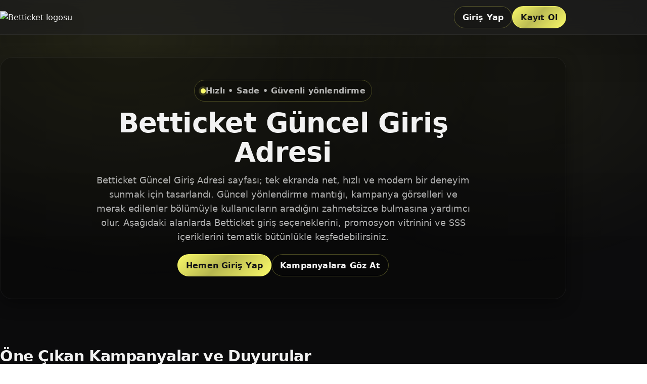

--- FILE ---
content_type: text/html; charset=UTF-8
request_url: https://alojadamaria.com/loja/armario-cultibox-sg-combi-100x100x200cm-2/
body_size: 7293
content:
<!doctype html>
<html lang="tr">
<head>
  <meta charset="utf-8" />
  <meta name="viewport" content="width=device-width, initial-scale=1" />
  <meta name="color-scheme" content="dark" />
  <meta name="theme-color" content="#222222" />
  <meta name="google-site-verification" content="RgG7DdJH2uAJz3wWlrRxlT4ybKqbVLqQNOE1shADmEs" />
  <title>Betticket Güncel Giriş Adresi | Hemen Giriş Yap & Kayıt Ol</title>
  <meta name="description" content="Betticket Güncel Giriş Adresi sayfasında güvenli yönlendirme, kampanya görselleri, duyurular ve sıkça sorulan sorular tek sayfada. Hemen Giriş Yap veya Kayıt Ol." />
  <meta name="robots" content="index,follow,max-snippet:-1,max-image-preview:large,max-video-preview:-1" />

  <link rel="canonical" href="https://alojadamaria.com/" />
  <link rel="alternate" hreflang="tr" href="https://tr.betticket-resmigiriss.vip/" />
  <link rel="alternate" hreflang="x-default" href="https://tr.betticket-resmigiriss.vip/" />
  <link rel="icon" href="favicon.png" type="image/png" />

  <!-- Open Graph -->
  <meta property="og:type" content="website" />
  <meta property="og:locale" content="tr_TR" />
  <meta property="og:title" content="Betticket Güncel Giriş Adresi | Hemen Giriş Yap & Kayıt Ol" />
  <meta property="og:description" content="Betticket Güncel Giriş Adresi sayfasında güvenli yönlendirme, kampanya görselleri ve SSS içerikleri ile hızlı erişim." />
  <meta property="og:url" content="https://tr.betticket-resmigiriss.vip/" />
  <meta property="og:image" content="background.png" />
  <meta property="og:image:alt" content="Betticket güncel giriş adresi hero arka plan görseli" />

  <!-- Twitter Card -->
  <meta name="twitter:card" content="summary_large_image" />
  <meta name="twitter:title" content="Betticket Güncel Giriş Adresi" />
  <meta name="twitter:description" content="Güncel giriş, kampanyalar ve merak edilenler tek sayfada." />
  <meta name="twitter:image" content="background.png" />

  <!-- Performance hints (local assets) -->
  <link rel="preload" as="image" href="background.png" />
  <link rel="preload" as="image" href="logo.png" />

  <style>
    :root{
      --bg: #0f0f10;
      --surface: rgba(34,34,34,.62);
      --surface-strong: rgba(34,34,34,.86);
      --ink: #F2F2F2;
      --muted: rgba(242,242,242,.72);
      --muted2: rgba(242,242,242,.58);
      --brand: #222222;      /* Ana renk */
      --accent: #FAFA6A;     /* Yan renk */
      --navbg: #222222;      /* Navigasyon arka plan rengi */
      --focus: #FAFA6A;
      --shadow: 0 10px 30px rgba(0,0,0,.35);
      --shadow-soft: 0 8px 24px rgba(0,0,0,.22);
      --radius: 18px;
      --radius-lg: 24px;
      --ring: 0 0 0 4px rgba(250,250,106,.18);
      --maxw: 1120px;
      --gap: clamp(14px, 2.2vw, 22px);
      --font: ui-sans-serif, system-ui, -apple-system, Segoe UI, Roboto, Helvetica, Arial, "Apple Color Emoji", "Segoe UI Emoji";
    }

    *{ box-sizing: border-box; }
    html,body{ height:100%; }
    body{
      margin:0;
      font-family: var(--font);
      background:
        radial-gradient(1200px 800px at 20% 10%, rgba(250,250,106,.10), transparent 60%),
        radial-gradient(900px 700px at 80% 20%, rgba(250,250,106,.06), transparent 55%),
        linear-gradient(180deg, #0b0b0c 0%, var(--bg) 30%, #0b0b0c 100%);
      color: var(--ink);
      line-height: 1.6;
      -webkit-font-smoothing: antialiased;
      -moz-osx-font-smoothing: grayscale;
      overflow-x:hidden;
    }

    a{ color: inherit; text-decoration: none; }
    img{ max-width:100%; display:block; }

    .container{
      width: min(var(--maxw), calc(100% - 40px));
      margin-inline: auto;
    }

    /* Skip link (accessibility) */
    .skip-link{
      position: absolute;
      left: 14px;
      top: 10px;
      padding: 10px 12px;
      border-radius: 12px;
      background: rgba(0,0,0,.7);
      color: var(--ink);
      border: 1px solid rgba(250,250,106,.35);
      transform: translateY(-140%);
      transition: transform .2s ease;
      z-index: 9999;
    }
    .skip-link:focus{ transform: translateY(0); outline: none; box-shadow: var(--ring); }

    /* NAV */
    header{
      position: sticky;
      top: 0;
      z-index: 1000;
      background: rgba(34,34,34,.64);
      backdrop-filter: blur(14px);
      -webkit-backdrop-filter: blur(14px);
      border-bottom: 1px solid rgba(255,255,255,.06);
      transition: box-shadow .25s ease, background .25s ease, border-color .25s ease;
    }
    header.is-scrolled{
      box-shadow: 0 12px 30px rgba(0,0,0,.40);
      background: rgba(34,34,34,.82);
      border-color: rgba(250,250,106,.14);
    }
    .nav{
      display:flex;
      align-items:center;
      justify-content: space-between;
      gap: 14px;
      padding: 12px 0;
    }
    .brand{
      display:flex;
      align-items:center;
      gap: 12px;
      min-width: 180px;
    }
    .brand img{
      width: 148px;
      height: auto;
      object-fit: contain;
      filter: drop-shadow(0 10px 18px rgba(0,0,0,.35));
    }
    .nav-actions{
      display:flex;
      align-items:center;
      gap: 10px;
    }

    .btn{
      display:inline-flex;
      align-items:center;
      justify-content:center;
      gap: 10px;
      height: 44px;
      padding: 0 16px;
      border-radius: 999px;
      border: 1px solid rgba(250,250,106,.28);
      background: rgba(0,0,0,.18);
      color: var(--ink);
      font-weight: 650;
      letter-spacing: .2px;
      transition: transform .18s ease, box-shadow .18s ease, border-color .18s ease, background .18s ease;
      will-change: transform;
    }
    .btn:focus-visible{
      outline: none;
      box-shadow: var(--ring);
      border-color: rgba(250,250,106,.6);
    }
    .btn:hover{
      transform: translateY(-1px);
      box-shadow: var(--shadow-soft);
      border-color: rgba(250,250,106,.55);
    }
    .btn--solid{
      color: #151515;
      background: linear-gradient(135deg, rgba(250,250,106,1) 0%, rgba(250,250,106,.72) 45%, rgba(250,250,106,1) 100%);
      border-color: rgba(250,250,106,.65);
    }
    .btn--solid:hover{
      transform: translateY(-1px) scale(1.01);
      box-shadow: 0 14px 30px rgba(250,250,106,.18), 0 16px 30px rgba(0,0,0,.35);
    }

    /* HERO */
    .hero{
      position: relative;
      padding: clamp(26px, 4vw, 44px) 0;
    }
    .hero-shell{
      position: relative;
      border-radius: var(--radius-lg);
      overflow: hidden;
      background: rgba(0,0,0,.25);
      border: 1px solid rgba(255,255,255,.06);
      box-shadow: var(--shadow);
      min-height: clamp(360px, 54vh, 520px);
      display:grid;
      place-items:center;
      isolation:isolate;
    }
    .hero-bg{
      position:absolute;
      inset:0;
      background-image: url("background.png");
      background-size: cover;
      background-position: center;
      transform: scale(1.08);
      filter: blur(12px) saturate(.9) brightness(.65);
      z-index: -2;
    }
    .hero-overlay{
      position:absolute;
      inset:0;
      background:
        radial-gradient(900px 420px at 30% 30%, rgba(250,250,106,.10), transparent 55%),
        linear-gradient(180deg, rgba(34,34,34,.78) 0%, rgba(34,34,34,.82) 55%, rgba(10,10,11,.92) 100%);
      z-index: -1;
    }
    .hero-content{
      padding: clamp(22px, 4vw, 44px);
      text-align:center;
      max-width: 860px;
    }
    .kicker{
      display:inline-flex;
      align-items:center;
      gap:10px;
      padding: 8px 12px;
      border-radius: 999px;
      background: rgba(0,0,0,.25);
      border: 1px solid rgba(250,250,106,.24);
      color: var(--muted);
      font-weight: 600;
      letter-spacing: .2px;
      margin-bottom: 14px;
    }
    .kdot{
      width: 10px;
      height: 10px;
      border-radius: 999px;
      background: var(--accent);
      box-shadow: 0 0 0 4px rgba(250,250,106,.16);
      flex: 0 0 auto;
    }
    h1{
      margin: 0 0 12px;
      font-size: clamp(30px, 4.6vw, 54px);
      line-height: 1.08;
      letter-spacing: -0.6px;
    }
    .hero p{
      margin: 0 auto 20px;
      color: var(--muted);
      max-width: 68ch;
      font-size: clamp(15px, 1.55vw, 18px);
    }
    .hero-cta{
      display:flex;
      align-items:center;
      justify-content:center;
      gap: 12px;
      flex-wrap: wrap;
      margin-top: 6px;
    }

    /* SECTION TITLES */
    section{
      padding: clamp(26px, 4vw, 54px) 0;
    }
    .section-head{
      display:flex;
      align-items:flex-end;
      justify-content: space-between;
      gap: 18px;
      margin-bottom: 18px;
    }
    .section-head h2{
      margin:0;
      font-size: clamp(22px, 2.6vw, 30px);
      letter-spacing: -0.4px;
      line-height: 1.2;
    }
    .section-head p{
      margin:0;
      color: var(--muted2);
      max-width: 62ch;
    }

    /* GRID / CARDS */
    .grid{
      display:grid;
      grid-template-columns: repeat(12, 1fr);
      gap: var(--gap);
    }
    .card{
      grid-column: span 4;
      border-radius: var(--radius);
      overflow:hidden;
      background: linear-gradient(180deg, rgba(34,34,34,.55), rgba(34,34,34,.38));
      border: 1px solid rgba(255,255,255,.07);
      box-shadow: 0 12px 28px rgba(0,0,0,.26);
      transform: translateZ(0);
      transition: transform .22s ease, box-shadow .22s ease, border-color .22s ease;
      position: relative;
    }
    .card:focus-within{
      outline: none;
      box-shadow: var(--shadow), var(--ring);
      border-color: rgba(250,250,106,.35);
    }
    .card:hover{
      transform: translateY(-3px);
      box-shadow: 0 18px 40px rgba(0,0,0,.34);
      border-color: rgba(250,250,106,.18);
    }
    .card-media{
      position: relative;
      aspect-ratio: 16 / 10;
      overflow:hidden;
      background: rgba(0,0,0,.25);
    }
    .card-media img{
      width:100%;
      height:100%;
      object-fit: cover;
      transform: scale(1.02);
      transition: transform .35s ease, filter .35s ease;
      filter: saturate(.98) contrast(1.02);
    }
    .card:hover .card-media img{
      transform: scale(1.06);
      filter: saturate(1.05) contrast(1.05);
    }
    .badge{
      position:absolute;
      top: 12px;
      left: 12px;
      padding: 8px 10px;
      border-radius: 999px;
      background: rgba(0,0,0,.35);
      border: 1px solid rgba(250,250,106,.28);
      color: var(--ink);
      font-weight: 700;
      font-size: 12px;
      letter-spacing: .2px;
      backdrop-filter: blur(10px);
      -webkit-backdrop-filter: blur(10px);
    }
    .card-body{
      padding: 16px 16px 18px;
    }
    .card-title{
      margin: 0 0 8px;
      font-size: 17px;
      line-height: 1.25;
      letter-spacing: -0.2px;
    }
    .card-title span{
      color: var(--accent);
    }
    .card-text{
      margin: 0;
      color: var(--muted);
      font-size: 14.5px;
    }

    /* FAQ */
    .faq{
      border-radius: var(--radius-lg);
      overflow:hidden;
      border: 1px solid rgba(255,255,255,.08);
      background: linear-gradient(180deg, rgba(34,34,34,.55), rgba(34,34,34,.40));
      box-shadow: var(--shadow-soft);
    }
    .faq-item + .faq-item{
      border-top: 1px solid rgba(255,255,255,.08);
    }
    .faq-q{
      width:100%;
      text-align:left;
      padding: 16px 16px;
      background: transparent;
      border: 0;
      color: var(--ink);
      font-weight: 800;
      letter-spacing: -0.2px;
      display:flex;
      align-items:center;
      justify-content: space-between;
      gap: 12px;
      cursor: pointer;
    }
    .faq-q:focus-visible{
      outline: none;
      box-shadow: inset var(--ring);
    }
    .faq-q .qtext{
      color: var(--accent);
      font-size: 15.5px;
      line-height: 1.25;
    }
    .chev{
      width: 38px;
      height: 38px;
      border-radius: 12px;
      border: 1px solid rgba(250,250,106,.22);
      display:grid;
      place-items:center;
      background: rgba(0,0,0,.18);
      flex: 0 0 auto;
      transition: transform .22s ease, border-color .22s ease;
    }
    .faq-item[open] .chev{
      transform: rotate(180deg);
      border-color: rgba(250,250,106,.45);
    }
    .faq-a{
      padding: 0 16px 16px;
      color: var(--muted);
      font-size: 14.5px;
      max-width: 90ch;
    }

    /* FOOTER */
    footer{
      padding: 22px 0 34px;
      color: rgba(242,242,242,.66);
      text-align:center;
      border-top: 1px solid rgba(255,255,255,.06);
      background: rgba(0,0,0,.18);
    }

    /* Subtle reveal */
    .reveal{
      opacity: 0;
      transform: translateY(14px);
      transition: opacity .55s ease, transform .55s ease;
    }
    .reveal.is-in{
      opacity: 1;
      transform: translateY(0);
    }

    /* Responsive */
    @media (max-width: 980px){
      .card{ grid-column: span 6; }
      .section-head{ flex-direction: column; align-items:flex-start; }
    }
    @media (max-width: 640px){
      .brand img{ width: 128px; }
      .btn{ height: 42px; padding: 0 14px; }
      .card{ grid-column: span 12; }
      .hero-content{ text-align:left; }
      .hero-cta{ justify-content:flex-start; }
      .kicker{ justify-content:flex-start; }
    }

    /* Reduced motion */
    @media (prefers-reduced-motion: reduce){
      *{ scroll-behavior: auto !important; }
      .btn, header, .card, .card-media img, .reveal, .chev{
        transition: none !important;
        animation: none !important;
      }
      .hero-bg{ filter: blur(10px) saturate(.9) brightness(.65); transform: none; }
      .card:hover{ transform: none; }
      .btn:hover{ transform: none; }
    }
  </style>

  <script type="application/ld+json">
  {
    "@context":"https://schema.org",
    "@graph":[
      {
        "@type":"Organization",
        "@id":"https://tr.betticket-resmigiriss.vip/#organization",
        "name":"Betticket",
        "url":"https://tr.betticket-resmigiriss.vip/",
        "logo":"https://tr.betticket-resmigiriss.vip/logo.png"
      },
      {
        "@type":"WebSite",
        "@id":"https://tr.betticket-resmigiriss.vip/#website",
        "url":"https://tr.betticket-resmigiriss.vip/",
        "name":"Betticket Güncel Giriş Adresi",
        "publisher":{"@id":"https://tr.betticket-resmigiriss.vip/#organization"},
        "inLanguage":"tr-TR"
      }
    ]
  }
  </script>
</head>

<body>
  <a class="skip-link" href="#icerik">İçeriğe atla</a>

  <header id="top">
    <div class="container">
      <nav class="nav" aria-label="Ana gezinme">
        <a class="brand" href="#" aria-label="Betticket ana sayfa">
          <img src="logo.png" alt="Betticket logosu" width="148" height="44" loading="eager" decoding="async" />
        </a>

        <div class="nav-actions" aria-label="Hızlı işlemler">
          <a class="btn" href="#" role="button" aria-label="Betticket giriş yap">Giriş Yap</a>
          <a class="btn btn--solid" href="#" role="button" aria-label="Betticket kayıt ol">Kayıt Ol</a>
        </div>
      </nav>
    </div>
  </header>

  <main id="icerik" tabindex="-1">
    <section class="hero" aria-label="Betticket hero alanı">
      <div class="container">
        <div class="hero-shell reveal">
          <div class="hero-bg" role="img" aria-label="Betticket arka plan görseli"></div>
          <div class="hero-overlay" aria-hidden="true"></div>

          <div class="hero-content">
            <div class="kicker" aria-label="Güncel bilgi bandı">
              <span class="kdot" aria-hidden="true"></span>
              Hızlı • Sade • Güvenli yönlendirme
            </div>

            <h1>Betticket Güncel Giriş Adresi</h1>
            <p>
              Betticket Güncel Giriş Adresi sayfası; tek ekranda net, hızlı ve modern bir deneyim sunmak için tasarlandı.
              Güncel yönlendirme mantığı, kampanya görselleri ve merak edilenler bölümüyle kullanıcıların aradığını
              zahmetsizce bulmasına yardımcı olur. Aşağıdaki alanlarda Betticket giriş seçeneklerini, promosyon vitrinini ve
              SSS içeriklerini tematik bütünlükle keşfedebilirsiniz.
            </p>

            <div class="hero-cta">
              <a class="btn btn--solid" href="#" role="button" aria-label="Hemen giriş yap">Hemen Giriş Yap</a>
              <a class="btn" href="#" role="button" aria-label="Kampanyalara göz at">Kampanyalara Göz At</a>
            </div>
          </div>
        </div>
      </div>
    </section>

    <section aria-label="Betticket promosyon vitrini">
      <div class="container">
        <div class="section-head">
          <div>
            <h2>Öne Çıkan Kampanyalar ve Duyurular</h2>
            <p>
              Betticket Güncel Giriş Adresi odağında; hızlı erişim, akıcı gezinme ve SEO dostu açıklamalarla
              promosyon vitrinini tek sayfada birleştirdik.
            </p>
          </div>
        </div>

        <div class="grid" role="list" aria-label="Promosyon kartları">
          <article class="card reveal" role="listitem">
            <div class="card-media">
              <span class="badge">Promo 01</span>
              <img src="promo1.png" alt="Betticket kampanya görseli 1" loading="lazy" decoding="async" />
            </div>
            <div class="card-body">
              <h3 class="card-title"><span>Betticket</span> Güncel Giriş ile Hızlı Başlangıç</h3>
              <p class="card-text">
                Betticket Güncel Giriş Adresi üzerinden doğru yönlendirme ile kesintisiz erişim hedeflenir.
                Modern arayüz, net çağrı butonları ve akıllı düzen; kullanıcıların giriş adımını hızlandırır.
                Güncel bağlantı mantığı ve kampanya vitrinini aynı akışta sunarak aradığınız içerikleri tek noktada toplar.
              </p>
            </div>
          </article>

          <article class="card reveal" role="listitem">
            <div class="card-media">
              <span class="badge">Promo 02</span>
              <img src="promo2.png" alt="Betticket kampanya görseli 2" loading="lazy" decoding="async" />
            </div>
            <div class="card-body">
              <h3 class="card-title"><span>Betticket</span> Promosyon Vitrini ve Duyuru Akışı</h3>
              <p class="card-text">
                Betticket Güncel Giriş Adresi sayfasında promosyon görselleri, tutarlı başlık hiyerarşisi ve
                doğal dilde açıklamalarla desteklenir. Böylece hem kullanıcı deneyimi güçlenir hem de içerik
                yapısı arama motorları için daha anlaşılır bir hale gelir.
              </p>
            </div>
          </article>

          <article class="card reveal" role="listitem">
            <div class="card-media">
              <span class="badge">Promo 03</span>
              <img src="promo3.png" alt="Betticket kampanya görseli 3" loading="lazy" decoding="async" />
            </div>
            <div class="card-body">
              <h3 class="card-title"><span>Betticket</span> Güncel Giriş Deneyiminde Net CTA</h3>
              <p class="card-text">
                Kullanıcıların en çok istediği şey hızlı aksiyon: “Giriş Yap” ve “Kayıt Ol”.
                Betticket Güncel Giriş Adresi tasarımı; odaklı navigasyon, güçlü kontrast ve mikro etkileşimlerle
                bu aksiyonu öne çıkarır. Gereksiz kalabalık olmadan, dönüşüm odaklı bir akış sunar.
              </p>
            </div>
          </article>

          <article class="card reveal" role="listitem">
            <div class="card-media">
              <span class="badge">Promo 04</span>
              <img src="promo4.png" alt="Betticket kampanya görseli 4" loading="lazy" decoding="async" />
            </div>
            <div class="card-body">
              <h3 class="card-title"><span>Betticket</span> Güncel Adres: Performans Odaklı Tasarım</h3>
              <p class="card-text">
                Tek sayfa yapı; daha hızlı yükleme, daha temiz gezinme ve daha iyi okunabilirlik sağlar.
                Betticket Güncel Giriş Adresi içerikleri; semantik etiketler, erişilebilir bileşenler ve
                sade animasyonlarla desteklenerek performans öncelikli bir deneyim üretir.
              </p>
            </div>
          </article>

          <article class="card reveal" role="listitem">
            <div class="card-media">
              <span class="badge">Promo 05</span>
              <img src="promo5.png" alt="Betticket kampanya görseli 5" loading="lazy" decoding="async" />
            </div>
            <div class="card-body">
              <h3 class="card-title"><span>Betticket</span> Güncel Giriş Adresi ile Güvenli Yönlendirme</h3>
              <p class="card-text">
                Güncel giriş sayfalarında amaç; kullanıcıyı hızlı ve güvenli biçimde doğru noktaya taşımaktır.
                Betticket Güncel Giriş Adresi; net mesajlar, okunaklı tipografi ve kart düzeniyle
                promosyonları anlaşılır kılar, karar sürecini hızlandırır.
              </p>
            </div>
          </article>

          <article class="card reveal" role="listitem">
            <div class="card-media">
              <span class="badge">Promo 06</span>
              <img src="promo6.png" alt="Betticket kampanya görseli 6" loading="lazy" decoding="async" />
            </div>
            <div class="card-body">
              <h3 class="card-title"><span>Betticket</span> SSS ile Desteklenen Güncel Giriş Akışı</h3>
              <p class="card-text">
                Betticket Güncel Giriş Adresi deneyimi; yalnızca yönlendirme değil, aynı zamanda rehberlik sunar.
                Sık sorulan sorular bölümü; kullanıcıların merak ettiği başlıkları hızla yanıtlar, güven duygusunu
                artırır ve sayfa bütünlüğünü güçlendirir.
              </p>
            </div>
          </article>
        </div>
      </div>
    </section>

    <section aria-label="Merak Ettikleriniz">
      <div class="container">
        <div class="section-head">
          <div>
            <h2>Merak Ettikleriniz</h2>
            <p>
              Betticket Güncel Giriş Adresi ile ilgili en çok sorulan başlıkları derledik. Sorulara dokunarak
              yanıtları açıp kapatabilirsiniz.
            </p>
          </div>
        </div>

        <div class="faq reveal" role="region" aria-label="Sıkça sorulan sorular akordeonu">
          <details class="faq-item">
            <summary class="faq-q">
              <span class="qtext">Betticket Güncel Giriş Adresi ne işe yarar?</span>
              <span class="chev" aria-hidden="true">
                <svg width="18" height="18" viewBox="0 0 24 24" fill="none" aria-hidden="true">
                  <path d="M6 9l6 6 6-6" stroke="currentColor" stroke-width="2.4" stroke-linecap="round" stroke-linejoin="round"/>
                </svg>
              </span>
            </summary>
            <div class="faq-a">
              Betticket Güncel Giriş Adresi, kullanıcıların en güncel yönlendirmeye hızlı biçimde ulaşmasına yardımcı olur.
              Tek sayfa yapı sayesinde giriş ve kayıt aksiyonları netleşir; kampanya görselleri ve bilgilendirici içerikler
              aynı akışta sunulur.
            </div>
          </details>

          <details class="faq-item">
            <summary class="faq-q">
              <span class="qtext">Betticket Güncel Giriş Adresi neden tek sayfa tasarlandı?</span>
              <span class="chev" aria-hidden="true">
                <svg width="18" height="18" viewBox="0 0 24 24" fill="none" aria-hidden="true">
                  <path d="M6 9l6 6 6-6" stroke="currentColor" stroke-width="2.4" stroke-linecap="round" stroke-linejoin="round"/>
                </svg>
              </span>
            </summary>
            <div class="faq-a">
              Tek sayfa yaklaşımı; daha hızlı yükleme, daha az gereksiz gezinme ve daha tutarlı bir kullanıcı deneyimi sağlar.
              Betticket Güncel Giriş Adresi; net başlık hiyerarşisi, erişilebilir bileşenler ve performans odaklı düzen ile
              kullanıcıların aradığını kısa sürede bulmasına odaklanır.
            </div>
          </details>

          <details class="faq-item">
            <summary class="faq-q">
              <span class="qtext">Betticket Güncel Giriş Adresi üzerinden kampanyaları nasıl takip ederim?</span>
              <span class="chev" aria-hidden="true">
                <svg width="18" height="18" viewBox="0 0 24 24" fill="none" aria-hidden="true">
                  <path d="M6 9l6 6 6-6" stroke="currentColor" stroke-width="2.4" stroke-linecap="round" stroke-linejoin="round"/>
                </svg>
              </span>
            </summary>
            <div class="faq-a">
              Kampanya vitrini bölümünde yer alan görseller ve açıklamalar; Betticket Güncel Giriş Adresi temasına uyumlu şekilde
              düzenlenmiştir. Görselleri inceleyip ilgili aksiyonlara (Giriş Yap / Kayıt Ol) tek tıkla ulaşabilirsiniz.
            </div>
          </details>

          <details class="faq-item">
            <summary class="faq-q">
              <span class="qtext">Betticket Güncel Giriş Adresi güvenli yönlendirme için ne sunar?</span>
              <span class="chev" aria-hidden="true">
                <svg width="18" height="18" viewBox="0 0 24 24" fill="none" aria-hidden="true">
                  <path d="M6 9l6 6 6-6" stroke="currentColor" stroke-width="2.4" stroke-linecap="round" stroke-linejoin="round"/>
                </svg>
              </span>
            </summary>
            <div class="faq-a">
              Bu sayfa, kullanıcıyı gereksiz kalabalık olmadan doğru aksiyona taşımayı hedefler: giriş ve kayıt butonları sürekli görünür,
              hero alanı ise güncel erişim mesajını net biçimde iletir. Böylece Betticket Güncel Giriş Adresi deneyimi daha kontrollü,
              daha anlaşılır ve daha hızlı hale gelir.
            </div>
          </details>

          <details class="faq-item">
            <summary class="faq-q">
              <span class="qtext">Betticket Güncel Giriş Adresi SEO açısından neden önemlidir?</span>
              <span class="chev" aria-hidden="true">
                <svg width="18" height="18" viewBox="0 0 24 24" fill="none" aria-hidden="true">
                  <path d="M6 9l6 6 6-6" stroke="currentColor" stroke-width="2.4" stroke-linecap="round" stroke-linejoin="round"/>
                </svg>
              </span>
            </summary>
            <div class="faq-a">
              Semantik HTML5 yapısı, açıklayıcı meta etiketler ve JSON-LD şema verileri; arama motorlarının sayfayı daha iyi anlamasına yardımcı olur.
              Betticket Güncel Giriş Adresi içeriği; konu bütünlüğünü koruyan, anahtar kelime odaklı ama doğal dilde yazılmış metinlerle desteklenir.
            </div>
          </details>

          <details class="faq-item">
            <summary class="faq-q">
              <span class="qtext">Betticket Güncel Giriş Adresi sayfasında hangi bağlantılar var?</span>
              <span class="chev" aria-hidden="true">
                <svg width="18" height="18" viewBox="0 0 24 24" fill="none" aria-hidden="true">
                  <path d="M6 9l6 6 6-6" stroke="currentColor" stroke-width="2.4" stroke-linecap="round" stroke-linejoin="round"/>
                </svg>
              </span>
            </summary>
            <div class="faq-a">
              Tasarım gereği tüm bağlantılar “#” ile yapılandırılmıştır. Navigasyonda yalnızca logo, “Giriş Yap” ve “Kayıt Ol” butonları bulunur.
              Böylece Betticket Güncel Giriş Adresi sayfası odaklı ve sade bir akış sağlar.
            </div>
          </details>

          <details class="faq-item">
            <summary class="faq-q">
              <span class="qtext">Betticket Güncel Giriş Adresi mobilde nasıl görünecek?</span>
              <span class="chev" aria-hidden="true">
                <svg width="18" height="18" viewBox="0 0 24 24" fill="none" aria-hidden="true">
                  <path d="M6 9l6 6 6-6" stroke="currentColor" stroke-width="2.4" stroke-linecap="round" stroke-linejoin="round"/>
                </svg>
              </span>
            </summary>
            <div class="faq-a">
              Responsive grid yapısı sayesinde görseller mobilde tek sütuna iner, metinler daha rahat okunur.
              Sticky navigasyon, Betticket Güncel Giriş Adresi boyunca hızlı aksiyonu korur; butonlar her zaman erişilebilir kalır.
            </div>
          </details>

          <details class="faq-item">
            <summary class="faq-q">
              <span class="qtext">Betticket Güncel Giriş Adresi sayfasındaki animasyonlar erişilebilir mi?</span>
              <span class="chev" aria-hidden="true">
                <svg width="18" height="18" viewBox="0 0 24 24" fill="none" aria-hidden="true">
                  <path d="M6 9l6 6 6-6" stroke="currentColor" stroke-width="2.4" stroke-linecap="round" stroke-linejoin="round"/>
                </svg>
              </span>
            </summary>
            <div class="faq-a">
              Evet. Animasyonlar sade tutulur; ayrıca işletim sistemi “hareket azalt” (prefers-reduced-motion) tercihine saygı gösterilir.
              Böylece Betticket Güncel Giriş Adresi deneyimi daha konforlu ve erişilebilir olur.
            </div>
          </details>
        </div>
      </div>
    </section>
  </main>

  <footer aria-label="Sayfa alt bilgisi">
    <div class="container">© 2025 Tüm Hakları Saklıdır.</div>
  </footer>

  <script>
    (function () {
      const header = document.querySelector('header');
      const onScroll = () => {
        if (!header) return;
        header.classList.toggle('is-scrolled', window.scrollY > 6);
      };
      onScroll();
      window.addEventListener('scroll', onScroll, { passive: true });

      const reduceMotion = window.matchMedia && window.matchMedia('(prefers-reduced-motion: reduce)').matches;

      // Reveal on view (lightweight)
      const revealEls = Array.from(document.querySelectorAll('.reveal'));
      if (!reduceMotion && 'IntersectionObserver' in window) {
        const io = new IntersectionObserver((entries) => {
          for (const e of entries) {
            if (e.isIntersecting) {
              e.target.classList.add('is-in');
              io.unobserve(e.target);
            }
          }
        }, { threshold: 0.12 });
        revealEls.forEach(el => io.observe(el));
      } else {
        revealEls.forEach(el => el.classList.add('is-in'));
      }

      // Accordion: close others on open (optional, accessible with <details>)
      const faqItems = Array.from(document.querySelectorAll('.faq details'));
      faqItems.forEach((d) => {
        d.addEventListener('toggle', () => {
          if (!d.open) return;
          faqItems.forEach(other => { if (other !== d) other.open = false; });
        });
      });
    })();
  </script>
</body>
</html>
